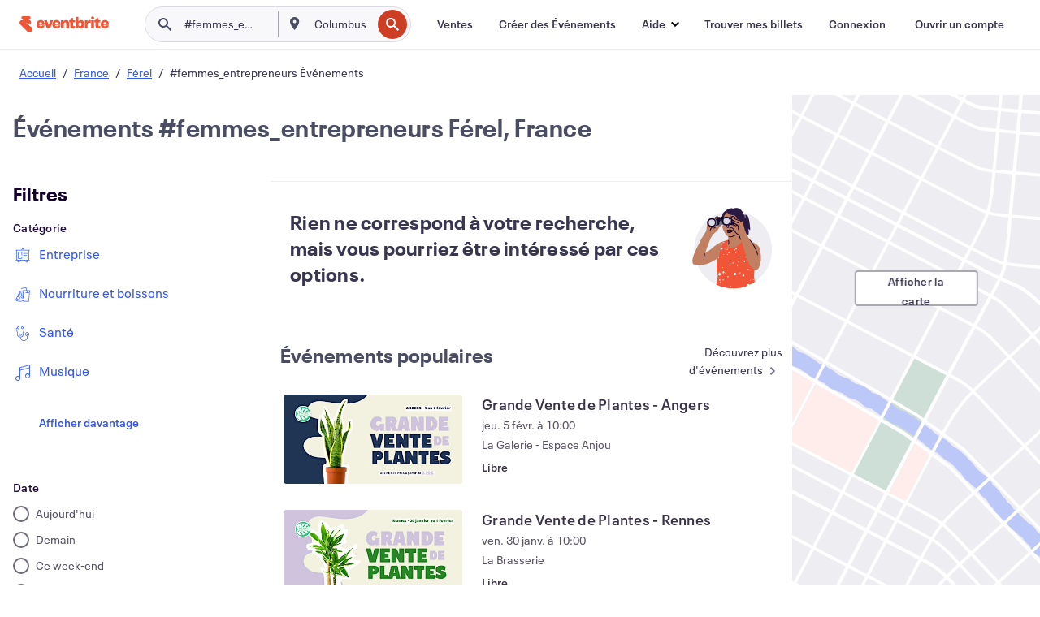

--- FILE ---
content_type: text/javascript; charset=utf-8
request_url: https://app.link/_r?sdk=web2.86.5&branch_key=key_live_epYrpbv3NngOvWj47OM81jmgCFkeYUlx&callback=branch_callback__0
body_size: 72
content:
/**/ typeof branch_callback__0 === 'function' && branch_callback__0("1543122870343226289");